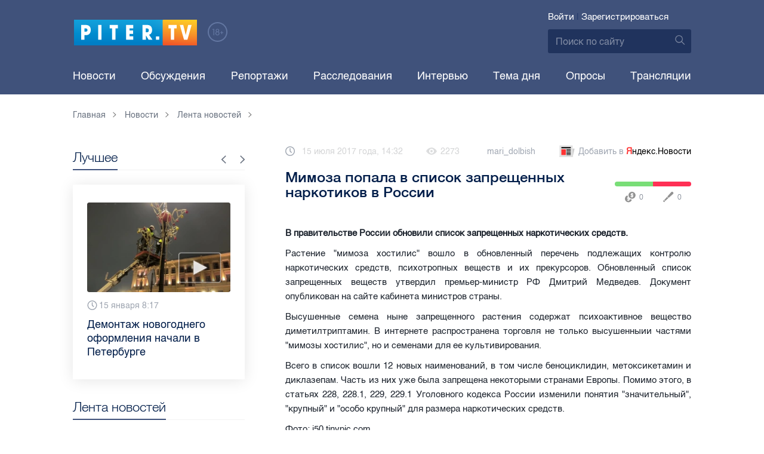

--- FILE ---
content_type: text/html; charset=UTF-8
request_url: https://piter.tv/event/Mimoza_popala_v_spisok_zapreschennih_narkotikov_v_Rossii/
body_size: 12025
content:





<!DOCTYPE html>
<html lang="ru">
<head>
	<meta charset="utf-8">
	<meta http-equiv="X-UA-Compatible" content="IE=edge">
	<meta property="og:site_name" content="PITER TV">
	<meta name="viewport" content="width=device-width, initial-scale=1, maximum-scale=1, minimal-ui">
	<meta name="imagetoolbar" content="no">
	<meta name="msthemecompatible" content="no">
	<meta name="cleartype" content="on">
	<meta name="HandheldFriendly" content="True">
	<meta name="format-detection" content="telephone=no">
	<meta name="format-detection" content="address=no">
	<meta name="google" value="notranslate">
	<meta name="theme-color" content="#ffffff">
	<meta name="mobile-web-app-capable" content="yes">
	<meta name="yandex-verification" content="1cc0f06881696cf5" />
	<meta name="description" content="В правительстве России обновили список запрещенных наркотических средств.

" />
	<meta name="keywords" content="запрещенные вещества, мимоза, мимоза хостилис, наркотики в россии, список запрещенных веществ" />
	<link rel="canonical" href="https://piter.tv/event/Mimoza_popala_v_spisok_zapreschennih_narkotikov_v_Rossii/"/>
<meta property="og:title" content="Мимоза попала в список запрещенных наркотиков в России" />

<meta property="og:url" content="https://piter.tv/event/Mimoza_popala_v_spisok_zapreschennih_narkotikov_v_Rossii/" />

<meta property="og:image" content="http://static.piter.tv/img/news_default_small.png" />

<meta property="og:image:secure_url" content="https://static.piter.tv/img/news_default_small.png" />

<meta property="og:description" content="В правительстве России обновили список запрещенных наркотических средств.

" />

<meta property="ya:ovs:content_id" content="https://piter.tv/event/Mimoza_popala_v_spisok_zapreschennih_narkotikov_v_Rossii/" />

<meta property="ya:ovs:category" content="Новости России,Лента новостей,Общество" />

<meta property="og:type" content="article" />


	<title>Мимоза попала в список запрещенных наркотиков в России</title>

	<link href="https://static.piter.tv/ptv2/assets/styles/app.min_6468.css" rel="stylesheet">
	

	<link rel="preload" href="https://static.piter.tv/ptv2/assets/fonts/subset-HelveticaRegular-Regular.woff2" as="font" crossorigin="anonymous" />
	<link rel="preload" href="https://static.piter.tv/ptv2/assets/fonts/hinted-subset-HelveticaLight-Regular.woff2" as="font" crossorigin="anonymous" />
	<link rel="preload" href="https://static.piter.tv/ptv2/assets/fonts/hinted-subset-HelveticaNeue-Medium.woff2" as="font" crossorigin="anonymous" />


	<link rel="alternate" type="application/rss+xml" title="RSS" href="https://piter.tv/rss/" />
	<link rel="shortcut icon" href="https://piter.tv/favicon_piter.ico" type="image/x-icon" />
	<link rel="icon" href="https://piter.tv/favicon_piter.ico" type="image/x-icon" />

	<script type="text/javascript">
        window.CKEDITOR_BASEPATH = 'https://static.piter.tv/libs/ckeditor/';
        window.staticServer = 'https://static1.piter.tv';
		window.delayInitialization = [];
        window.scriptsLoaded = [];

        window.awaitImport = async function(scripts) {
            if (scripts.length) {
                let promise = new Promise(function (resolve, reject) {
                    resolve(1);
				});
                for (var i = 0; i < scripts.length; i++) {
                    const scriptPath = scripts[i];
                    if (scriptsLoaded.indexOf(scriptPath) !== -1) {
                        continue;
					}
                    scriptsLoaded.push(scriptPath);

                    promise = promise.then(function(result) {
                        return new Promise(function (resolve, reject) {
                            const script = document.createElement('script');
                            script.src = scriptPath;

                            let loaded = false;
                            script.onload = script.onerror = function() {
                                if ( ! loaded) {
                                    loaded = true;
                                    resolve(1);
                                }
                            };
                            script.onreadystatechange = function() {
                                var self = this;
                                if (this.readyState == "complete" || this.readyState == "loaded") {
                                    setTimeout(function() {
                                        self.onload();
                                    }, 0);
                                }
                            };

                            document.body.appendChild(script);
						})
					});
                }

                let result = await promise;
            }
        };
	</script>

	<script type="text/javascript">new Image().src = "//counter.yadro.ru/hit?r" + escape(document.referrer) + ((typeof(screen)=="undefined")?"" : ";s"+screen.width+"*"+screen.height+"*" + (screen.colorDepth?screen.colorDepth:screen.pixelDepth)) + ";u"+escape(document.URL) +  ";" +Math.random();</script>
	<script type="text/javascript" src="//www.gstatic.com/firebasejs/3.6.8/firebase.js"></script>

	
<script>
	window.userSubscriptionInfo = {isLogged : 0, isGranted : 0, isSubscribedNews : 0, isSubscribedComments : 0, isSubscribedProject : 0}
</script>


	<script>window.yaContextCb = window.yaContextCb || []</script>
	<script src="https://yandex.ru/ads/system/context.js" async></script>
</head>

<body class="page page_article" itemscope itemtype="http://schema.org/NewsArticle">




<header class="header">
	<div class="header__top">
		<div class="header__in">
			<div class="header__logo-w">
				<a href="https://piter.tv" class="header__logo logo">
					<img src="https://static.piter.tv/ptv2/assets/images/general/logo.png?1" alt="Piter.tv" />
				</a>
				<img class="header__18plus" src="https://static.piter.tv/ptv2/assets/images/general/18ptv.png" alt="18+" />
			</div>
			

			<div class="header__control">
				
<div class="header__auth">
	<svg class="header__auth-icon"><use xlink:href="https://piter.tv/static/ptv2/assets/images/icon.svg#icon_auth-icon"></use></svg>
	<a href="https://piter.tv/login/" onclick="sendRequest('',{'action':'fe_login_form'});return false;" class="header__auth-link header__auth-link_enter">Войти</a>
	<span class="header__auth-sep">|</span>
	<a href="#" onclick="sendRequest('',{'action':'registration','ajax':1}); return false;" class="header__auth-link header__auth-link_reg">Зарегистрироваться</a>
</div>

				<div class="search-form header__search">
					<form action="https://piter.tv/search_result/" method="get" class="search-form__w">
						<input type="text" value="" placeholder="Поиск по сайту" name="query" class="search-form__input" />
						<button type="submit" class="search-form__submit">
							<svg class="search-form__submit-icon"><use xlink:href="https://piter.tv/static/ptv2/assets/images/icon.svg#icon_search-icon"></use></svg>
						</button>
					</form>
				</div>
			</div>
		</div>
	</div>
	<div class="header__body">
		<div class="header__in">
			<nav class="header__nav nav nav_main">
				<ul id="main-nav" class="nav__list initial">
					
<li class="nav__item ">
	<a href="https://piter.tv/news/60/" title="Новости" class="nav__link">Новости</a>
</li>

					
<li class="nav__item first">
	<a href="https://piter.tv/forum/" title="Обсуждение актуальных событий" class="nav__link">Обсуждения</a>
</li>

					
<li class="nav__item ">
	<a href="https://piter.tv/news/3873/" title="Репортажи" class="nav__link">Репортажи</a>
</li>

					
<li class="nav__item ">
	<a href="https://piter.tv/channel/668/" title="Расследования" class="nav__link">Расследования</a>
</li>

					
<li class="nav__item ">
	<a href="https://piter.tv/news/3741/" title="Интервью" class="nav__link">Интервью</a>
</li>

					
<li class="nav__item ">
	<a href="https://piter.tv/news/3874/" title="Тема дня" class="nav__link">Тема дня</a>
</li>

					
<li class="nav__item first">
	<a href="https://piter.tv/polls/" title="Архив опросов посетителей" class="nav__link">Опросы</a>
</li>

					
<li class="nav__item first">
	<a href="https://piter.tv/conference_catalog/" title="Прямые трансляции на канале ПитерТВ" class="nav__link">Трансляции</a>
</li>

					<li data-width="10" class="nav__item nav__item_more">
						<a class="nav__link">Еще
							<svg class="nav__more-icon"><use xlink:href="https://piter.tv/static/ptv2/assets/images/icon.svg#icon_arrow-down"></use></svg>
						</a>
						<ul></ul>
					</li>
				</ul>
			</nav>
		</div>
	</div>
</header>



<main class="main" role="main">
	




    <div class="main__in">
        <div class="main__breadcrumbs">
            
	<div class="breadcrumbs">
		<ol itemscope="" itemtype="http://schema.org/BreadcrumbList" class="breadcrumbs__list">
			<li itemprop="itemListElement" itemscope="" itemtype="http://schema.org/ListItem" class="breadcrumbs__item">
				<a itemscope="" itemtype="http://schema.org/Thing" itemprop="item" href="https://piter.tv" class="breadcrumbs__link">
					<span itemprop="name">Главная</span><svg class="breadcrumbs__icon"><use xlink:href="https://piter.tv/static/ptv2/assets/images/icon.svg#icon_arrow-right"></use></svg>
				</a>
				<meta itemprop="position" content="1" />
			</li>


	<li itemprop="itemListElement" itemscope="" itemtype="http://schema.org/ListItem" class="breadcrumbs__item breadcrumbs__item_hide">
		<a itemscope="" itemtype="http://schema.org/Thing" itemprop="item" href="https://piter.tv/news/"	class="breadcrumbs__link">
			<span itemprop="name">Новости</span><svg class="breadcrumbs__icon"><use xlink:href="https://piter.tv/static/ptv2/assets/images/icon.svg#icon_arrow-right"></use></svg>
		</a>
		<meta itemprop="position" content="2" />
	</li>

	<li itemprop="itemListElement" itemscope="" itemtype="http://schema.org/ListItem" class="breadcrumbs__item breadcrumbs__item_hide">
		<a itemscope="" itemtype="http://schema.org/Thing" itemprop="item" href="https://piter.tv/news/60/"	class="breadcrumbs__link">
			<span itemprop="name">Лента новостей</span><svg class="breadcrumbs__icon"><use xlink:href="https://piter.tv/static/ptv2/assets/images/icon.svg#icon_arrow-right"></use></svg>
		</a>
		<meta itemprop="position" content="3" />
	</li>

		</ol>
	</div>

        </div>
        <div class="main__w main__w_3 main__w_3_has_topnews">
            <div class="content main__content main__content_middle main__content">
                <div id="articles-loading-container" class="articles-loading-container">
                    <article id="articlefull" class="article" data-next-article-url="/event/Putin_nazval_poryadochnost_glavnim_kachestvom_lidera_v_sovremennom_mire/" data-essence-id="44" data-entity-id="173069">
						
                        

                        <div class="article__meta">
                            <div class="article__date">
                                <svg class="article__date-icon"><use xlink:href="https://piter.tv/static/ptv2/assets/images/icon.svg#icon_date-icon"></use></svg>15 июля 2017 года, 14:32
                            </div>
                            <div class="article__views" title="просмотра">
                                <svg class="article__views-icon"><use xlink:href="https://piter.tv/static/ptv2/assets/images/icon.svg#icon_views-icon"></use></svg>2273
                            </div>
                            <a href="https://piter.tv/user/mari_dolbish/" class="article__author">mari_dolbish</a>

                            
                            
<a href="https://yandex.ru/news/?favid=18694" target="_blank" rel="nofollow" class="article__yandex_news"><svg class="article__yandex_news-icon"><use xlink:href="https://piter.tv/static/ptv2/assets/images/icon.svg#icon_yandex-news"></use></svg>Добавить в <span>Я</span><span>ндекс.Новости</span></a>

                        </div>

                        <header class="article__header">
                            <h1 class="article__title">Мимоза попала в список запрещенных наркотиков в России</h1>
                            
	<div class="article__rating" id="rc_44_173069" title="Рейтинг: 0. Голосов: 0" data-share-pos="50" data-share-neg="50">
		<div class="article__rating-bar">
			<div class="article__rating-bar-line article__rating-bar-line__positive" style="width: 50%;"></div>
			<div class="article__rating-bar-line article__rating-bar-line__negative" style="width: 50%;"></div>
		</div>
		<a href="#" class="article__rating-button article__rating-plus" title="Нравится" onclick="sendRequest('',{'action':'entity_rater','opinion':'1','ajax':'1','essence_id':'44','entity_id':'173069'}); return false;"><svg class="article__rating-icon"><use xlink:href="https://piter.tv/static/ptv2/assets/images/icon.svg#icon_rating-plus"></use></svg>0</a>
		<a href="#" class="article__rating-button article__rating-minus" title="Не нравится" onclick="sendRequest('',{'action':'entity_rater','opinion':'0','ajax':'1','essence_id':'44','entity_id':'173069'}); return false;"><svg class="article__rating-icon"><use xlink:href="https://piter.tv/static/ptv2/assets/images/icon.svg#icon_rating-minus"></use></svg>0</a>
	</div>

                        </header>


                        <div class="article__entry article-full">
                            <p><strong itemprop="headline description">В правительстве России обновили список запрещенных наркотических средств.

</strong></p>
                            <div itemprop="articleBody" id="articleBody" class="js-mediator-article">
                                <p style="text-align: justify;">Растение &quot;мимоза хостилис&quot; вошло в обновленный перечень подлежащих контролю наркотических средств, психотропных веществ и их прекурсоров. Обновленный список запрещенных веществ утвердил премьер-министр РФ Дмитрий Медведев. Документ опубликован на сайте кабинета министров страны.</p><p style="text-align: justify;">Высушенные семена ныне запрещенного растения содержат психоактивное вещество диметилтриптамин. В интернете распространена торговля не только высушенныии частями &quot;мимозы хостилис&quot;, но и семенами для ее культивирования.</p><p style="text-align: justify;">Всего в список вошли 12 новых наименований, в том числе беноциклидин, метоксикетамин и диклазепам. Часть из них уже была запрещена некоторыми странами Европы. Помимо этого, в статьях 228, 228.1, 229, 229.1 Уголовного кодекса России изменили понятия &quot;значительный&quot;, &quot;крупный&quot; и &quot;особо крупный&quot; для размера наркотических средств.&nbsp;</p><p style="text-align: justify;">Фото:&nbsp;i50.tinypic.com</p>
                            </div>
                        </div>
                        <div class="article__bottom">
                            <div class="article__bottom__row">
                                <span class="article__bottom-title">Теги:</span>
                                <span itemprop="keywords"><a class="article__tags" href='/search_result/?query=%D0%B7%D0%B0%D0%BF%D1%80%D0%B5%D1%89%D0%B5%D0%BD%D0%BD%D1%8B%D0%B5+%D0%B2%D0%B5%D1%89%D0%B5%D1%81%D1%82%D0%B2%D0%B0'>запрещенные вещества</a>, <a class="article__tags" href='/search_result/?query=%D0%BC%D0%B8%D0%BC%D0%BE%D0%B7%D0%B0'>мимоза</a>, <a class="article__tags" href='/search_result/?query=%D0%BC%D0%B8%D0%BC%D0%BE%D0%B7%D0%B0+%D1%85%D0%BE%D1%81%D1%82%D0%B8%D0%BB%D0%B8%D1%81'>мимоза хостилис</a>, <a class="article__tags" href='/search_result/?query=%D0%BD%D0%B0%D1%80%D0%BA%D0%BE%D1%82%D0%B8%D0%BA%D0%B8+%D0%B2+%D1%80%D0%BE%D1%81%D1%81%D0%B8%D0%B8'>наркотики в россии</a>, <a class="article__tags" href='/search_result/?query=%D1%81%D0%BF%D0%B8%D1%81%D0%BE%D0%BA+%D0%B7%D0%B0%D0%BF%D1%80%D0%B5%D1%89%D0%B5%D0%BD%D0%BD%D1%8B%D1%85+%D0%B2%D0%B5%D1%89%D0%B5%D1%81%D1%82%D0%B2'>список запрещенных веществ</a></span>
                            </div>
                            
	<div class="article__bottom__row">
		<span class="article__bottom-title">Категории:</span>
	<a class="article__tags" href="https://piter.tv/news/664/" title="Общество">Общество</a>,

	<a class="article__tags" href="https://piter.tv/news/60/" title="Лента новостей">Лента новостей</a>,

	<a class="article__tags" href="https://piter.tv/news/2529/" title="Новости России">Новости России</a>,

	</div>

                        </div>
						
                        
<div id="comment_container_44_173069" class="__comments__meta" data-essence-id="44" data-entity-id="173069" style="margin-top: 10px;">
    
<div id="comment_content_44_173069" class="comments article__comments">
    <header class="comments__header">
        <h3 class="comments__title title title_side">Обсуждение ( <span class="__comments_counter_total">0</span> ) 
<a class="latest-news__all-news" href="/forum/44-173069/">Посмотреть все</a>
</h3>
        
    <input type="button" class="button button_form" onclick='sendRequest("",{"ajax":1,"action":"comment_control","essence_id":44,"entity_id":173069,"entity_url":"https:\/\/piter.tv\/event\/Mimoza_popala_v_spisok_zapreschennih_narkotikov_v_Rossii\/","mod":"get_creation_form","per_page":10,"image_size":"icon"});return false;' value="Добавить комментарий" />

    </header>

    <!-- place for comment form -->

    
    
    
</div>


    <div class="comments__new __comments__new_items_block">
        <div class="comments__new-items-w">
            <div class="comments__new-items">Новые комментарии</div>
        </div>
        <div class="__items"></div>
    </div>
</div>

                    </article>
                </div>
            </div>
            <aside class="sidebar main__sidebar main__sidebar main__sidebar_first">
                
    <div class="best sidebar__best sidebar__row">
        <header class="best__header sidebar__header">
            <h2 class="best__title title title_side">Лучшее</h2>
            <div class="best__nav">
                <button class="best__prev"><svg class="best__prev-icon"><use xlink:href="https://piter.tv/static/ptv2/assets/images/icon.svg#icon_arrow-right"></use></svg></button>
                <button class="best__next"><svg class="best__next-icon"><use xlink:href="https://piter.tv/static/ptv2/assets/images/icon.svg#icon_arrow-right"></use></svg></button>
            </div>
        </header>
        <ul class="best__list best__list-slider">
            
    <li class="best__item">
        <a href="https://piter.tv/event/den_studenta_spb/" class="best__link">
            <div class="best__image">
                
<span class="previewCarouselBlock"  sources='[]' style='' >
    <img class="__firstPreview lazyload" src="https://static.piter.tv/img/news_default_small.png" width="304" height="190"  data-src="https://static1.piter.tv/images/news_photos/0rvgRHQXPauU2eh02avLU5Y9zbHYMDfi.webp" alt="Рассказываем, куда могут пойти петербургские студенты в свой праздник" title="Рассказываем, куда могут пойти петербургские студенты в свой праздник" />
    <noscript><img width="304" height="190" src="https://static1.piter.tv/images/news_photos/0rvgRHQXPauU2eh02avLU5Y9zbHYMDfi.webp" alt="Рассказываем, куда могут пойти петербургские студенты в свой праздник" title="Рассказываем, куда могут пойти петербургские студенты в свой праздник" /></noscript>
</span>

            </div>
            <div class="best__w">
                <div class="best__meta">
                    <div class="best__date"><svg class="best__date-icon"><use xlink:href="https://piter.tv/static/ptv2/assets/images/icon.svg#icon_date-icon"></use></svg>16 января 12:53</div>
                </div>
                <div class="best__item-title">Рассказываем, куда могут пойти петербургские студенты в свой праздник</div>
            </div>
        </a>
    </li>

    <li class="best__item">
        <a href="https://piter.tv/event/demontazh_novogodnego_oformleniya_spb/" class="best__link">
            <div class="best__image">
                
<span class="previewCarouselBlock"  sources='[]' style='' >
    <img class="__firstPreview lazyload" src="https://static.piter.tv/img/news_default_small.png" width="304" height="190"  data-src="https://static2.piter.tv/images/previews/2qy6pFzjLhleGXbzCC25NC1KFXld544K.webp" alt="Демонтаж новогоднего оформления начали в Петербурге" title="Демонтаж новогоднего оформления начали в Петербурге" />
    <noscript><img width="304" height="190" src="https://static3.piter.tv/images/previews/2qy6pFzjLhleGXbzCC25NC1KFXld544K.webp" alt="Демонтаж новогоднего оформления начали в Петербурге" title="Демонтаж новогоднего оформления начали в Петербурге" /></noscript>
</span>

            </div>
            <div class="best__w">
                <div class="best__meta">
                    <div class="best__date"><svg class="best__date-icon"><use xlink:href="https://piter.tv/static/ptv2/assets/images/icon.svg#icon_date-icon"></use></svg>15 января 8:17</div>
                </div>
                <div class="best__item-title">Демонтаж новогоднего оформления начали в Петербурге</div>
            </div>
        </a>
    </li>

    <li class="best__item">
        <a href="https://piter.tv/event/ledovoe_shou_averbuha_buratino/" class="best__link">
            <div class="best__image">
                
<span class="previewCarouselBlock"  sources='[]' style='' >
    <img class="__firstPreview lazyload" src="https://static.piter.tv/img/news_default_small.png" width="304" height="190"  data-src="https://static1.piter.tv/images/news_photos/fSzz6wuMfj33J5X2EnytkiIURHBURfKP.webp" alt="Илья Авербух – о благотворительности и изоляции фигуристов" title="Илья Авербух – о благотворительности и изоляции фигуристов" />
    <noscript><img width="304" height="190" src="https://static2.piter.tv/images/news_photos/fSzz6wuMfj33J5X2EnytkiIURHBURfKP.webp" alt="Илья Авербух – о благотворительности и изоляции фигуристов" title="Илья Авербух – о благотворительности и изоляции фигуристов" /></noscript>
</span>

            </div>
            <div class="best__w">
                <div class="best__meta">
                    <div class="best__date"><svg class="best__date-icon"><use xlink:href="https://piter.tv/static/ptv2/assets/images/icon.svg#icon_date-icon"></use></svg>14 января 11:27</div>
                </div>
                <div class="best__item-title">Илья Авербух – о благотворительности и изоляции фигуристов</div>
            </div>
        </a>
    </li>

    <li class="best__item">
        <a href="https://piter.tv/event/pro_larisu_dolinu_neveroyatnie_priklyucheniya_shurika_larisa_dolina/" class="best__link">
            <div class="best__image">
                
<span class="previewCarouselBlock"  sources='[]' style='' >
    <img class="__firstPreview lazyload" src="https://static.piter.tv/img/news_default_small.png" width="304" height="190"  data-src="https://static2.piter.tv/images/news_photos/fpquO3ig5ViDzP6dzFuH2Tlyi2Pm3jIl.webp" alt="Лариса Долина: &quot;Никогда нельзя отчаиваться, когда идёт чёрная полоса&quot;" title="Лариса Долина: &quot;Никогда нельзя отчаиваться, когда идёт чёрная полоса&quot;" />
    <noscript><img width="304" height="190" src="https://static3.piter.tv/images/news_photos/fpquO3ig5ViDzP6dzFuH2Tlyi2Pm3jIl.webp" alt="Лариса Долина: &quot;Никогда нельзя отчаиваться, когда идёт чёрная полоса&quot;" title="Лариса Долина: &quot;Никогда нельзя отчаиваться, когда идёт чёрная полоса&quot;" /></noscript>
</span>

            </div>
            <div class="best__w">
                <div class="best__meta">
                    <div class="best__date"><svg class="best__date-icon"><use xlink:href="https://piter.tv/static/ptv2/assets/images/icon.svg#icon_date-icon"></use></svg>19 декабря 2025 года 11:49</div>
                </div>
                <div class="best__item-title">Лариса Долина: &quot;Никогда нельзя отчаиваться, когда идёт чёрная полоса&quot;</div>
            </div>
        </a>
    </li>

    <li class="best__item">
        <a href="https://piter.tv/event/V_Peterburge_proshel_biznes_zavtrak_dlya_predprinimatelej_/" class="best__link">
            <div class="best__image">
                
<span class="previewCarouselBlock"  sources='[]' style='' >
    <img class="__firstPreview lazyload" src="https://static.piter.tv/img/news_default_small.png" width="304" height="190"  data-src="https://static2.piter.tv/images/previews/CJmuQPfzcm3MYxeFKU8O2Ezl8HCeaubc.webp" alt="В Петербурге прошел бизнес-завтрак для предпринимателей  " title="В Петербурге прошел бизнес-завтрак для предпринимателей  " />
    <noscript><img width="304" height="190" src="https://static3.piter.tv/images/previews/CJmuQPfzcm3MYxeFKU8O2Ezl8HCeaubc.webp" alt="В Петербурге прошел бизнес-завтрак для предпринимателей  " title="В Петербурге прошел бизнес-завтрак для предпринимателей  " /></noscript>
</span>

            </div>
            <div class="best__w">
                <div class="best__meta">
                    <div class="best__date"><svg class="best__date-icon"><use xlink:href="https://piter.tv/static/ptv2/assets/images/icon.svg#icon_date-icon"></use></svg>14 января 19:06</div>
                </div>
                <div class="best__item-title">В Петербурге прошел бизнес-завтрак для предпринимателей  </div>
            </div>
        </a>
    </li>

    <li class="best__item">
        <a href="https://piter.tv/event/belij_spisok_sajtov_v_rossii/" class="best__link">
            <div class="best__image">
                
<span class="previewCarouselBlock"  sources='[]' style='' >
    <img class="__firstPreview lazyload" src="https://static.piter.tv/img/news_default_small.png" width="304" height="190"  data-src="https://static3.piter.tv/images/news_photos/nt0mw3B0uQ1igi7DQ4n5TEWxnE2HlXTu.webp" alt="&quot;Белый список&quot;: какие сервисы остаются доступными при ограничениях мобильного интернета в России" title="&quot;Белый список&quot;: какие сервисы остаются доступными при ограничениях мобильного интернета в России" />
    <noscript><img width="304" height="190" src="https://static2.piter.tv/images/news_photos/nt0mw3B0uQ1igi7DQ4n5TEWxnE2HlXTu.webp" alt="&quot;Белый список&quot;: какие сервисы остаются доступными при ограничениях мобильного интернета в России" title="&quot;Белый список&quot;: какие сервисы остаются доступными при ограничениях мобильного интернета в России" /></noscript>
</span>

            </div>
            <div class="best__w">
                <div class="best__meta">
                    <div class="best__date"><svg class="best__date-icon"><use xlink:href="https://piter.tv/static/ptv2/assets/images/icon.svg#icon_date-icon"></use></svg>16 декабря 2025 года 11:03</div>
                </div>
                <div class="best__item-title">&quot;Белый список&quot;: какие сервисы остаются доступными при ограничениях мобильного интернета в России</div>
            </div>
        </a>
    </li>

    <li class="best__item">
        <a href="https://piter.tv/event/katki_v_spb/" class="best__link">
            <div class="best__image">
                
<span class="previewCarouselBlock"  sources='[]' style='' >
    <img class="__firstPreview lazyload" src="https://static.piter.tv/img/news_default_small.png" width="304" height="190"  data-src="https://static2.piter.tv/images/news_photos/2VpVSoxtwobuiYwEdpqkCPUCxik7NMu5.webp" alt="Где в Петербурге можно покататься на коньках" title="Где в Петербурге можно покататься на коньках" />
    <noscript><img width="304" height="190" src="https://static1.piter.tv/images/news_photos/2VpVSoxtwobuiYwEdpqkCPUCxik7NMu5.webp" alt="Где в Петербурге можно покататься на коньках" title="Где в Петербурге можно покататься на коньках" /></noscript>
</span>

            </div>
            <div class="best__w">
                <div class="best__meta">
                    <div class="best__date"><svg class="best__date-icon"><use xlink:href="https://piter.tv/static/ptv2/assets/images/icon.svg#icon_date-icon"></use></svg>15 декабря 2025 года 16:37</div>
                </div>
                <div class="best__item-title">Где в Петербурге можно покататься на коньках</div>
            </div>
        </a>
    </li>

    <li class="best__item">
        <a href="https://piter.tv/event/iskusstvennaya_ili_zhivaya_elka/" class="best__link">
            <div class="best__image">
                
<span class="previewCarouselBlock"  sources='[]' style='' >
    <img class="__firstPreview lazyload" src="https://static.piter.tv/img/news_default_small.png" width="304" height="190"  data-src="https://static3.piter.tv/images/news_photos/J9SdhGRHCHIl5d5dz67jJbwphSxDFgOT.webp" alt="Экологичный Новый год: выбираем ёлку без вреда природе" title="Экологичный Новый год: выбираем ёлку без вреда природе" />
    <noscript><img width="304" height="190" src="https://static1.piter.tv/images/news_photos/J9SdhGRHCHIl5d5dz67jJbwphSxDFgOT.webp" alt="Экологичный Новый год: выбираем ёлку без вреда природе" title="Экологичный Новый год: выбираем ёлку без вреда природе" /></noscript>
</span>

            </div>
            <div class="best__w">
                <div class="best__meta">
                    <div class="best__date"><svg class="best__date-icon"><use xlink:href="https://piter.tv/static/ptv2/assets/images/icon.svg#icon_date-icon"></use></svg>11 декабря 2025 года 12:04</div>
                </div>
                <div class="best__item-title">Экологичный Новый год: выбираем ёлку без вреда природе</div>
            </div>
        </a>
    </li>

        </ul>
    </div>

				
                
	<div class="sidefeed latest-news latest-news_side sidebar__feed sidebar__row">
		<header class="sidefeed__header sidebar__header">
			<h2 class="sidefeed__title title title_side">Лента новостей</h2><a href="https://piter.tv/news/60/" class="sidefeed__all-news"><svg
				class="sidefeed__all-icon"><use xlink:href="https://piter.tv/static/ptv2/assets/images/icon.svg#icon_arrow-right"></use></svg>Все новости</a>
		</header>
		<ul class="sidefeed__list latest-news__list">
			
	<li class="sidefeed__item latest-news__item latest-news__item__">
		<div class="latest-news__meta">
			<div class="latest-news__date">10:38</div>
			<div class="latest-news__video-w">
<a href="https://piter.tv/event/FSB_pokazala_video_s_zaderzhannim_v_Moskve_agentom_moldavskih_specsluzhb/" class="latest-news__video"></a>
</div>
		</div><a href="https://piter.tv/event/FSB_pokazala_video_s_zaderzhannim_v_Moskve_agentom_moldavskih_specsluzhb/" class="latest-news__news-title" title="ФСБ показала видео с задержанным в Москве агентом молдавских спецслужб">ФСБ показала видео с задержанным в Москве агентом молдавских спецслужб</a>
	</li>

	<li class="sidefeed__item latest-news__item latest-news__item__">
		<div class="latest-news__meta">
			<div class="latest-news__date">10:26</div>
			<div class="latest-news__video-w"></div>
		</div><a href="https://piter.tv/event/raboti_po_povisheniyu_bezopasnosti_na_dorogah_v_spb/" class="latest-news__news-title" title="В 2025 году в Петербурге прошли работы по повышению безопасности на дорогах">В 2025 году в Петербурге прошли работы по повышению безопасности на дорогах</a>
	</li>

	<li class="sidefeed__item latest-news__item latest-news__item__">
		<div class="latest-news__meta">
			<div class="latest-news__date">10:26</div>
			<div class="latest-news__video-w">
<a href="https://piter.tv/event/V_Nizhnekamske_uchenik_napal_s_nozhom_na_uborschicu/" class="latest-news__video"></a>
</div>
		</div><a href="https://piter.tv/event/V_Nizhnekamske_uchenik_napal_s_nozhom_na_uborschicu/" class="latest-news__news-title" title="В Нижнекамске ученик напал с ножом на уборщицу">В Нижнекамске ученик напал с ножом на уборщицу</a>
	</li>

	<li class="sidefeed__item latest-news__item latest-news__item__">
		<div class="latest-news__meta">
			<div class="latest-news__date">10:18</div>
			<div class="latest-news__video-w"></div>
		</div><a href="https://piter.tv/event/Genkonsulstvo_RF_podtverdilo_chto_v_Bosfore_nashli_telo_plovca_Svechnikova/" class="latest-news__news-title" title="Генконсульство РФ подтвердило, что в Босфоре нашли тело пловца Свечникова">Генконсульство РФ подтвердило, что в Босфоре нашли тело пловца Свечникова</a>
	</li>

	<li class="sidefeed__item latest-news__item latest-news__item__">
		<div class="latest-news__meta">
			<div class="latest-news__date">10:15</div>
			<div class="latest-news__video-w">
<a href="https://piter.tv/event/Barnaulskij_manul_Pepe_otpravilas_k_zhenihu_k_spb/" class="latest-news__video"></a>
</div>
		</div><a href="https://piter.tv/event/Barnaulskij_manul_Pepe_otpravilas_k_zhenihu_k_spb/" class="latest-news__news-title" title="Барнаульский манул Пепе отправилась к жениху в Ленинградский зоопарк">Барнаульский манул Пепе отправилась к жениху в Ленинградский зоопарк</a>
	</li>

	<li class="sidefeed__item latest-news__item latest-news__item__">
		<div class="latest-news__meta">
			<div class="latest-news__date">10:15</div>
			<div class="latest-news__video-w"></div>
		</div><a href="https://piter.tv/event/Minprosvescheniya_otreagirovalo_na_ideyu_o_prodlenii_raboti_detsadov/" class="latest-news__news-title" title="Минпросвещения отреагировало на идею о продлении работы детсадов">Минпросвещения отреагировало на идею о продлении работы детсадов</a>
	</li>

	<li class="sidefeed__item latest-news__item latest-news__item__">
		<div class="latest-news__meta">
			<div class="latest-news__date">10:10</div>
			<div class="latest-news__video-w">
<a href="https://piter.tv/event/_Vashington_ustupil_Vankuveru_Ovechkin_otdal_golevuyu_peredachu/" class="latest-news__video"></a>
</div>
		</div><a href="https://piter.tv/event/_Vashington_ustupil_Vankuveru_Ovechkin_otdal_golevuyu_peredachu/" class="latest-news__news-title" title="&quot;Вашингтон&quot; уступил &quot;Ванкуверу&quot;, Овечкин отдал голевую передачу">&quot;Вашингтон&quot; уступил &quot;Ванкуверу&quot;, Овечкин отдал голевую передачу</a>
	</li>

	<li class="sidefeed__item latest-news__item latest-news__item__">
		<div class="latest-news__meta">
			<div class="latest-news__date">10:07</div>
			<div class="latest-news__video-w"></div>
		</div><a href="https://piter.tv/event/Zelenskogo_podnyali_na_smeh_na_Ukraine_iz_za_postanovochnih_fotografij/" class="latest-news__news-title" title="Зеленского подняли на смех на Украине из-за постановочных фотографий">Зеленского подняли на смех на Украине из-за постановочных фотографий</a>
	</li>

	<li class="sidefeed__item latest-news__item latest-news__item__">
		<div class="latest-news__meta">
			<div class="latest-news__date">09:59</div>
			<div class="latest-news__video-w"></div>
		</div><a href="https://piter.tv/event/zaderzhka_poezda_spb_kislovodsk/" class="latest-news__news-title" title="Поезд Петербург-Кисловодск задерживается на несколько часов из-за схода грузовых цистерн с рельсов ">Поезд Петербург-Кисловодск задерживается на несколько часов из-за схода грузовых цистерн с рельсов </a>
	</li>

	<li class="sidefeed__item latest-news__item latest-news__item__">
		<div class="latest-news__meta">
			<div class="latest-news__date">09:54</div>
			<div class="latest-news__video-w"></div>
		</div><a href="https://piter.tv/event/raspilila_percovku_v_avtobuse_v_spb/" class="latest-news__news-title" title="Девятиклассницу задержали за применение &quot;перцовки&quot; в автобусе на Просвещения">Девятиклассницу задержали за применение &quot;перцовки&quot; в автобусе на Просвещения</a>
	</li>

			
		</ul>
	</div>

                
            </aside>
            <aside class="sidebar main__sidebar main__sidebar main__sidebar_second main__sidebar_has_topnews">
                
                
    <div class="related sidebar__row sidebar__related_sec">
        <header class="related__header sidebar__header">
            <h2 class="related__title title title_side">Интересное</h2>
        </header>
        <ul class="related__list">
            
    <li class="related__item">
        <article class="news-article news-article_side">
            <a href="https://piter.tv/event/krupnaya_partiya_narkotikov_v_Viborge/" title="Задержан безработный житель Выборга с 2,5 кг наркотиков в квартире" class="news-article__link">
                <div class="news-article__image">
                    
<span class="previewCarouselBlock"  sources='[]' style='' onclick="this.target='_blank';">
    <img class="__firstPreview lazyload" src="https://static.piter.tv/img/news_default_small.png" width="116" height="65"  data-src="https://static2.piter.tv/images/news_photos/pfDgM15rcy67Ej1e4fhrRBIaaVJ7gLcs.webp" alt="Задержан безработный житель Выборга с 2,5 кг наркотиков ..." title="Задержан безработный житель Выборга с 2,5 кг наркотиков ..." />
    <noscript><img width="116" height="65" src="https://static2.piter.tv/images/news_photos/pfDgM15rcy67Ej1e4fhrRBIaaVJ7gLcs.webp" alt="Задержан безработный житель Выборга с 2,5 кг наркотиков ..." title="Задержан безработный житель Выборга с 2,5 кг наркотиков ..." /></noscript>
</span>

                </div>
                <div class="news-article__w">
                    <div class="news-article__title">Задержан безработный житель Выборга с 2,5 кг наркотиков ...</div>
                    <div class="news-article__meta">
                        <div class="news-article__date">22.11.2025, 13:34</div>
                    </div>
                    <div class="news-article__category">Новости Ленинградской области</div>
                </div>
            </a>
        </article>
    </li>

    <li class="related__item">
        <article class="news-article news-article_side">
            <a href="https://piter.tv/event/na_ulice_Sedova_sklad_zapreschennih_veschestv/" title="На улице Седова в арендуемой квартире нашли склад запрещенных веществ" class="news-article__link">
                <div class="news-article__image">
                    
<span class="previewCarouselBlock"  sources='[]' style='' onclick="this.target='_blank';">
    <img class="__firstPreview lazyload" src="https://static.piter.tv/img/news_default_small.png" width="116" height="65"  data-src="https://static2.piter.tv/images/news_photos/QzzKoYo5yDPtGNE6lp9TF5bchpqKbObm.webp" alt="На улице Седова в арендуемой квартире нашли склад ..." title="На улице Седова в арендуемой квартире нашли склад ..." />
    <noscript><img width="116" height="65" src="https://static3.piter.tv/images/news_photos/QzzKoYo5yDPtGNE6lp9TF5bchpqKbObm.webp" alt="На улице Седова в арендуемой квартире нашли склад ..." title="На улице Седова в арендуемой квартире нашли склад ..." /></noscript>
</span>

                </div>
                <div class="news-article__w">
                    <div class="news-article__title">На улице Седова в арендуемой квартире нашли склад ...</div>
                    <div class="news-article__meta">
                        <div class="news-article__date">24.07.2025, 11:04</div>
                    </div>
                    <div class="news-article__category">Криминальные происшествия</div>
                </div>
            </a>
        </article>
    </li>

    <li class="related__item">
        <article class="news-article news-article_side">
            <a href="https://piter.tv/event/operativno_profilakticheskoe_meropriyatie_v_moskovskom_rajone/" title="В Московском районе проходит оперативно-профилактическое мероприятие" class="news-article__link">
                <div class="news-article__image">
                    
<span class="previewCarouselBlock"  sources='[]' style='' onclick="this.target='_blank';">
    <img class="__firstPreview lazyload" src="https://static.piter.tv/img/news_default_small.png" width="116" height="65"  data-src="https://static2.piter.tv/images/previews/PstKYtBtuViB1sLyH9KHCLJpXeWGoklK.webp" alt="В Московском районе проходит оперативно-профилактическое ..." title="В Московском районе проходит оперативно-профилактическое ..." />
    <noscript><img width="116" height="65" src="https://static2.piter.tv/images/previews/PstKYtBtuViB1sLyH9KHCLJpXeWGoklK.webp" alt="В Московском районе проходит оперативно-профилактическое ..." title="В Московском районе проходит оперативно-профилактическое ..." /></noscript>
</span>

                </div>
                <div class="news-article__w">
                    <div class="news-article__title">В Московском районе проходит оперативно-профилактическое ...</div>
                    <div class="news-article__meta">
                        <div class="news-article__date">23.04.2025, 11:25</div>
                    </div>
                    <div class="news-article__category">Новости СПб</div>
                </div>
            </a>
        </article>
    </li>

        </ul>
    </div>

                
<div id="top_news_container" class="__top_news_container related sidebar__row sidebar__related_sec">
	<ul class="__top_news_list related__list">
        
<li class="__top_news_item_container related__item" data-position="0">
	
<article class="__top_news_item news-article news-article_side" data-_tnuhash="7e2b1218676e38c42dd9d3057ccdb821" data-_tnueid="657862">
    <a href="https://russia-1.tv/?nid=657862" title="Сколько придётся платить за коммуналку в Петербурге в 2026 году " class="news-article__link">
        <div class="news-article__image">
            
<span class="previewCarouselBlock"  sources='[]' style='' >
    <img class="__firstPreview lazyload" src="https://static.piter.tv/img/news_default_small.png" width="330" height="185"  data-src="https://static2.piter.tv/images/news_photos/fc5LUC3vKztgp8l1I7FcRx4BxVKS1pHI.webp" alt="Сколько придётся платить за коммуналку в Петербурге в 2026 году " title="Сколько придётся платить за коммуналку в Петербурге в 2026 году " />
    <noscript><img width="330" height="185" src="https://static1.piter.tv/images/news_photos/fc5LUC3vKztgp8l1I7FcRx4BxVKS1pHI.webp" alt="Сколько придётся платить за коммуналку в Петербурге в 2026 году " title="Сколько придётся платить за коммуналку в Петербурге в 2026 году " /></noscript>
</span>

        </div>
        <div class="news-article__w">
            <div class="news-article__title">Сколько придётся платить за коммуналку в Петербурге в 2026 году </div>
            <div class="news-article__meta">
                <div class="news-article__date">Сегодня, 8:28</div>
            </div>
        </div>
    </a>
</article>

</li>

<li class="__top_news_item_container related__item" data-position="1">
	
<article class="__top_news_item news-article news-article_side" data-_tnuhash="8096e472f4672bab62551986aaa6100a" data-_tnueid="657892">
    <a href="https://russia-1.tv/?nid=657892" title="В 2025 году в Петербурге прошли работы по повышению безопасности на дорогах" class="news-article__link">
        <div class="news-article__image">
            
<span class="previewCarouselBlock"  sources='[]' style='' >
    <img class="__firstPreview lazyload" src="https://static.piter.tv/img/news_default_small.png" width="330" height="185"  data-src="https://static2.piter.tv/images/news_photos/Isqj2FoBmx2muaiKw0H7qM8Lj0xDbuNR.webp" alt="В 2025 году в Петербурге прошли работы по повышению безопасности на дорогах" title="В 2025 году в Петербурге прошли работы по повышению безопасности на дорогах" />
    <noscript><img width="330" height="185" src="https://static3.piter.tv/images/news_photos/Isqj2FoBmx2muaiKw0H7qM8Lj0xDbuNR.webp" alt="В 2025 году в Петербурге прошли работы по повышению безопасности на дорогах" title="В 2025 году в Петербурге прошли работы по повышению безопасности на дорогах" /></noscript>
</span>

        </div>
        <div class="news-article__w">
            <div class="news-article__title">В 2025 году в Петербурге прошли работы по повышению безопасности на дорогах</div>
            <div class="news-article__meta">
                <div class="news-article__date">Сегодня, 10:26</div>
            </div>
        </div>
    </a>
</article>

</li>

<li class="__top_news_item_container related__item" data-position="2">
	
<article class="__top_news_item news-article news-article_side" data-_tnuhash="8cdc7da8966c4d868c146b7fe5ee600b" data-_tnueid="657883">
    <a href="https://russia-1.tv/?nid=657883" title="Девятиклассницу задержали за применение &quot;перцовки&quot; в автобусе на Просвещения" class="news-article__link">
        <div class="news-article__image">
            
<span class="previewCarouselBlock"  sources='[]' style='' >
    <img class="__firstPreview lazyload" src="https://static.piter.tv/img/news_default_small.png" width="330" height="185"  data-src="https://static2.piter.tv/images/news_photos/9JR6srMOpM5yRaxmLwj5y3OR4DCRjz50.webp" alt="Девятиклассницу задержали за применение &quot;перцовки&quot; в автобусе на Просвещения" title="Девятиклассницу задержали за применение &quot;перцовки&quot; в автобусе на Просвещения" />
    <noscript><img width="330" height="185" src="https://static3.piter.tv/images/news_photos/9JR6srMOpM5yRaxmLwj5y3OR4DCRjz50.webp" alt="Девятиклассницу задержали за применение &quot;перцовки&quot; в автобусе на Просвещения" title="Девятиклассницу задержали за применение &quot;перцовки&quot; в автобусе на Просвещения" /></noscript>
</span>

        </div>
        <div class="news-article__w">
            <div class="news-article__title">Девятиклассницу задержали за применение &quot;перцовки&quot; в автобусе на Просвещения</div>
            <div class="news-article__meta">
                <div class="news-article__date">Сегодня, 9:54</div>
            </div>
        </div>
    </a>
</article>

</li>

<li class="__top_news_item_container related__item" data-position="3">
	
<article class="__top_news_item news-article news-article_side" data-_tnuhash="3e34bcb50e10ff03edad34d9332a96a9" data-_tnueid="657895">
    <a href="https://russia-1.tv/?nid=657895" title="ФСБ показала видео с задержанным в Москве агентом молдавских спецслужб" class="news-article__link">
        <div class="news-article__image">
            
<span class="previewCarouselBlock"  sources='[]' style='' >
    <img class="__firstPreview lazyload" src="https://static.piter.tv/img/news_default_small.png" width="330" height="185"  data-src="https://static3.piter.tv/images/previews/yQXUNteiWwlIKrnv4jIWnoML263Y9MGH.webp" alt="ФСБ показала видео с задержанным в Москве агентом молдавских спецслужб" title="ФСБ показала видео с задержанным в Москве агентом молдавских спецслужб" />
    <noscript><img width="330" height="185" src="https://static3.piter.tv/images/previews/yQXUNteiWwlIKrnv4jIWnoML263Y9MGH.webp" alt="ФСБ показала видео с задержанным в Москве агентом молдавских спецслужб" title="ФСБ показала видео с задержанным в Москве агентом молдавских спецслужб" /></noscript>
</span>

        </div>
        <div class="news-article__w">
            <div class="news-article__title">ФСБ показала видео с задержанным в Москве агентом молдавских спецслужб</div>
            <div class="news-article__meta">
                <div class="news-article__date">Сегодня, 10:38</div>
            </div>
        </div>
    </a>
</article>

</li>

<li class="__top_news_item_container related__item" data-position="4">
	
<article class="__top_news_item news-article news-article_side" data-_tnuhash="bfecb8e4ac694011e6a6a9772083a598" data-_tnueid="657893">
    <a href="https://russia-1.tv/?nid=657893" title="В Нижнекамске ученик напал с ножом на уборщицу" class="news-article__link">
        <div class="news-article__image">
            
<span class="previewCarouselBlock"  sources='["pchob2G4wLPrkYGOJmkF43ne723dOrIa.webp","PkLWhhYDTxsOrppEkeUQP38biyxNN9Jm.webp","jV9vLxQPPOKWvWOIeB70ug94J0SE8R9N.webp","cKswIeh12dj8vSHbBc0Qf1sXQ3PJgwSf.webp","Hl1qRbnTqJ03q8Bo7w2NK0eq0HMGdsQ4.webp"]' style='' >
    <img class="__firstPreview lazyload" src="https://static.piter.tv/img/news_default_small.png" width="330" height="185"  data-src="https://static1.piter.tv/images/previews/R1tP4SfhGnpiOtPGGjPCWKSbBDJfg7DO.webp" alt="В Нижнекамске ученик напал с ножом на уборщицу" title="В Нижнекамске ученик напал с ножом на уборщицу" />
    <noscript><img width="330" height="185" src="https://static2.piter.tv/images/previews/R1tP4SfhGnpiOtPGGjPCWKSbBDJfg7DO.webp" alt="В Нижнекамске ученик напал с ножом на уборщицу" title="В Нижнекамске ученик напал с ножом на уборщицу" /></noscript>
</span>

        </div>
        <div class="news-article__w">
            <div class="news-article__title">В Нижнекамске ученик напал с ножом на уборщицу</div>
            <div class="news-article__meta">
                <div class="news-article__date">Сегодня, 10:26</div>
            </div>
        </div>
    </a>
</article>

</li>

<li class="__top_news_item_container related__item" data-position="5">
	
<article class="__top_news_item news-article news-article_side" data-_tnuhash="f92aa57b74f59d3a52b077927a941265" data-_tnueid="657890">
    <a href="https://russia-1.tv/?nid=657890" title="Барнаульский манул Пепе отправилась к жениху в Ленинградский зоопарк" class="news-article__link">
        <div class="news-article__image">
            
<span class="previewCarouselBlock"  sources='["kSwWYOOlxlLF9cW5lrIsBzpPrQEbKSKX.webp","KtwNSopD8Liim0tnpYnPBpElDNhG6yEu.webp"]' style='' >
    <img class="__firstPreview lazyload" src="https://static.piter.tv/img/news_default_small.png" width="330" height="185"  data-src="https://static3.piter.tv/images/previews/dBswmwesDeh4dqUgQpR3CLxkXOXepxWB.webp" alt="Барнаульский манул Пепе отправилась к жениху в Ленинградский зоопарк" title="Барнаульский манул Пепе отправилась к жениху в Ленинградский зоопарк" />
    <noscript><img width="330" height="185" src="https://static1.piter.tv/images/previews/dBswmwesDeh4dqUgQpR3CLxkXOXepxWB.webp" alt="Барнаульский манул Пепе отправилась к жениху в Ленинградский зоопарк" title="Барнаульский манул Пепе отправилась к жениху в Ленинградский зоопарк" /></noscript>
</span>

        </div>
        <div class="news-article__w">
            <div class="news-article__title">Барнаульский манул Пепе отправилась к жениху в Ленинградский зоопарк</div>
            <div class="news-article__meta">
                <div class="news-article__date">Сегодня, 10:15</div>
            </div>
        </div>
    </a>
</article>

</li>

<li class="__top_news_item_container related__item" data-position="6">
	
<article class="__top_news_item news-article news-article_side" data-_tnuhash="3ce623eb0795adbb1b7d8b78b532a5a4" data-_tnueid="657888">
    <a href="https://russia-1.tv/?nid=657888" title="&quot;Вашингтон&quot; уступил &quot;Ванкуверу&quot;, Овечкин отдал голевую передачу" class="news-article__link">
        <div class="news-article__image">
            
<span class="previewCarouselBlock"  sources='["qYRKM6yF4LuR7Kth5IilCppHitEKrIrq.webp","iOezVFRpoS92hT7n0lkv7QVBR3yNo3pS.webp","7Rl3sPSQWEDFc5eJ4e3F6Vw8ePeBJcuw.webp","7HXaFyzBuIVlxq7JdUMUG9UGkMP5oDbd.webp","Ww0fGtYP5h3WDsrsUJO83Y68Ur0Ih5f2.webp"]' style='' >
    <img class="__firstPreview lazyload" src="https://static.piter.tv/img/news_default_small.png" width="330" height="185"  data-src="https://static1.piter.tv/images/previews/qYsCpTVCsC8g39og6JrY0klj8FTVEmYC.webp" alt="&quot;Вашингтон&quot; уступил &quot;Ванкуверу&quot;, Овечкин отдал голевую передачу" title="&quot;Вашингтон&quot; уступил &quot;Ванкуверу&quot;, Овечкин отдал голевую передачу" />
    <noscript><img width="330" height="185" src="https://static2.piter.tv/images/previews/qYsCpTVCsC8g39og6JrY0klj8FTVEmYC.webp" alt="&quot;Вашингтон&quot; уступил &quot;Ванкуверу&quot;, Овечкин отдал голевую передачу" title="&quot;Вашингтон&quot; уступил &quot;Ванкуверу&quot;, Овечкин отдал голевую передачу" /></noscript>
</span>

        </div>
        <div class="news-article__w">
            <div class="news-article__title">&quot;Вашингтон&quot; уступил &quot;Ванкуверу&quot;, Овечкин отдал голевую передачу</div>
            <div class="news-article__meta">
                <div class="news-article__date">Сегодня, 10:10</div>
            </div>
        </div>
    </a>
</article>

</li>

	</ul>
</div>
<script>
    var topNewsItemPreviewSize = 'ds_large';
    var topNewsItemTemplate = "\r\n<article class=\"__top_news_item news-article news-article_side\">\r\n    <a class=\"news-article__link __t_item_link\">\r\n        <div class=\"news-article__image\">\r\n            <img class=\"__firstPreview __t_item_preview\">\r\n        <\/div>\r\n        <div class=\"news-article__w\">\r\n            <div class=\"news-article__title __t_item_title\"><\/div>\r\n            <div class=\"news-article__meta\">\r\n                <div class=\"news-article__date __t_item_date_short\"><\/div>\r\n            <\/div>\r\n        <\/div>\r\n    <\/a>\r\n<\/article>\r\n";
    var topNewsLinkToExchange = true;
</script>

            </aside>
        </div>
    </div>


</main>

<footer class="footer">
	<div class="footer__top">
		<div class="footer__in footer__in_top">
			<div class="footer__copyright">&copy; Интернет-телевидение «Piter.TV»</div>
			<nav class="footer__nav footer__nav_top nav nav_bottom">
				<ul class="nav__list">
					<li class="nav__item">
						<a href="https://piter.tv/pages/about_us/" class="nav__link" title="Команда проекта PITER TV">О проекте</a>
					</li>
					<li class="nav__item">
						<a href="https://piter.tv/pages/rights_owners/" class="nav__link" title="Владельцам авторских прав">Правообладателям</a>
					</li>
					<li class="nav__item">
						<a href="https://piter.tv/price_list/" class="nav__link">Реклама на сайте</a>
					</li>
				</ul>
			</nav>
		</div>
	</div>
	<div class="footer__body">
		<div class="footer__in footer__in_body">
			<div class="footer__nav-w">
				<nav class="footer__nav nav nav_vert">
					<ul class="nav__list">
						<li class="nav__item">
							<a href="https://piter.tv/news/60/" class="nav__link">Новости</a>
						</li>
						<li class="nav__item">
							<a class="nav__link" href="https://piter.tv/videohosting/" title="Размещенеи видео в интернете">Видеохостинг</a>
						</li>
						<li class="nav__item">
							<a href="https://piter.tv/map_page/" class="nav__link" title="Интерактивная карта города">Новостная карта города</a>
						</li>
					</ul>
				</nav>
				<nav class="footer__nav nav nav_vert">
					<ul class="nav__list">
						<li class="nav__item">
							<a href="https://piter.tv/channels/" class="nav__link">Каналы</a>
						</li>
						<li class="nav__item">
							<a href="https://piter.tv/video_catalog/2224/" class="nav__link">Ваше видео</a>
						</li>
						<li class="nav__item">
							<a class="nav__link" href="https://piter.tv/persons/" title="Ключевые персоны">Лица</a>
						</li>
					</ul>
				</nav>
				<nav class="footer__nav nav nav_vert">
					<ul class="nav__list">
						<li class="nav__item">
							<a href="https://piter.tv/pages/user_agreement/" class="nav__link" title="Правила использования сервиса">Пользовательское соглашение</a>
						</li>
						<li class="nav__item">
							<a href="https://piter.tv/reference_catalog/" class="nav__link">Справочник</a>
						</li>
						<li class="nav__item">
							<a href="https://piter.tv/news/proisshestviya/" class="nav__link">Происшествия</a>
						</li>
					</ul>
				</nav>
			</div>
			<ul class="footer__social social">
				<li class="social__item social__item_vk">
					<a href="https://vk.com/pitertv" target="_blank" class="social__link">
						<svg class="social__icon"><use xlink:href="https://piter.tv/static/ptv2/assets/images/icon.svg#icon_vk-icon"></use></svg>
					</a>
				</li>
				<li class="social__item social__item_inst">
					<a href="https://t.me/piter_tv" target="_blank" class="social__link">
						<svg class="social__icon"><use xlink:href="https://piter.tv/static/ptv2/assets/images/icon.svg#icon_tg-icon"></use></svg>
					</a>
				</li>
			</ul>
		</div>
	</div>
	<div class="footer__bottom">
		<div class="footer__in">
			<p class="footer__cert">Регистрационный номер СМИ ЭЛ № ФС77-77336 от 25.12.2019 зарегистрировано Федеральной службой по надзору в сфере связи, информационных
				технологий и массовых коммуникаций (РОСКОМНАДЗОР). Учредитель ООО "Медиа Платформа" </p>
		</div>
	</div>
	<div class="counters">
		<div class="footer__in">

			<script type="text/javascript">(function (d, w, c) { (w[c] = w[c] || []).push(function() { try { w.yaCounter4881571 = new Ya.Metrika({id:4881571, webvisor:true, clickmap:true, trackLinks:true, accurateTrackBounce:true}); } catch(e) { } }); var n = d.getElementsByTagName("script")[0], s = d.createElement("script"), f = function () { n.parentNode.insertBefore(s, n); }; s.type = "text/javascript"; s.async = true; s.src = (d.location.protocol == "https:" ? "https:" : "http:") + "//mc.yandex.ru/metrika/watch.js"; if (w.opera == "[object Opera]") { d.addEventListener("DOMContentLoaded", f, false); } else { f(); } })(document, window, "yandex_metrika_callbacks");</script><noscript><div><img src="//mc.yandex.ru/watch/4881571" style="position:absolute; left:-9999px;" alt="" /></div></noscript>

			<div class="counter">
				
			</div>
		</div>
	</div>
</footer>


<script language="javascript" src="//static.piter.tv/ptv2/assets/scripts/app.min_6468.js" type="text/javascript"></script>

<script language="javascript" src="//static.piter.tv/ptv2/assets/scripts/app.bundle.min_6468.js" type="text/javascript"></script>

<!--#SER Master WEB05 (vps) -->
</body>

</html>
